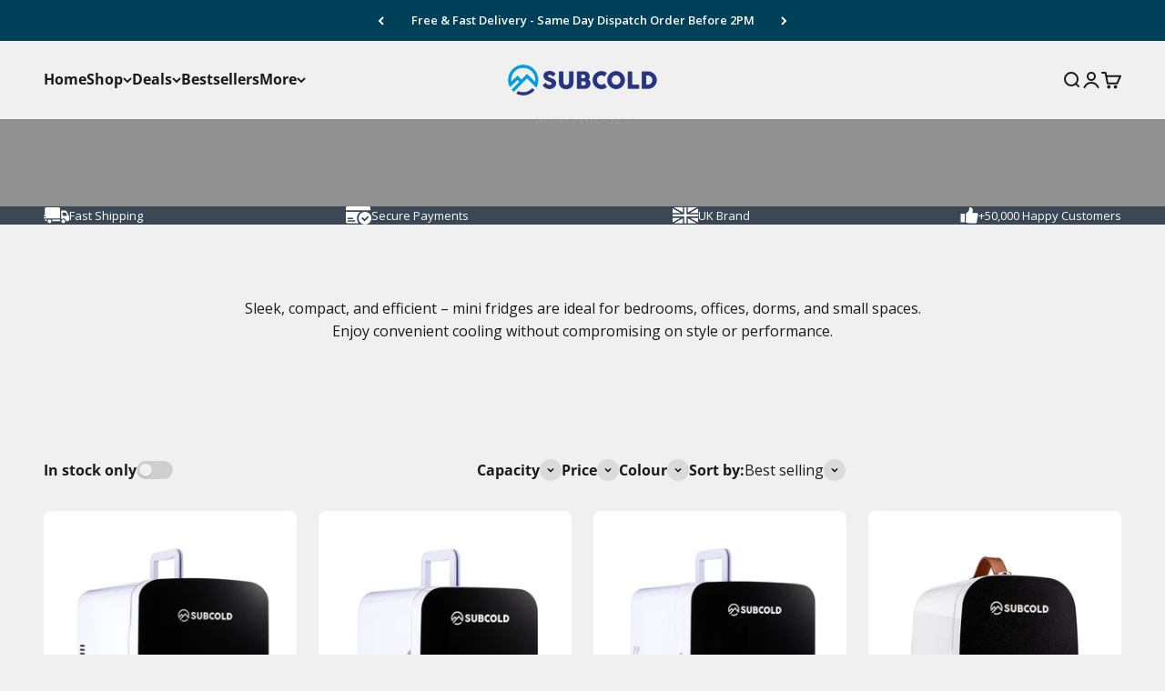

--- FILE ---
content_type: text/html; charset=utf-8
request_url: https://www.google.com/recaptcha/api2/anchor?ar=1&k=6LeTRAoeAAAAACKeCUlhSkXvVTIwv0_OgDTqgYsa&co=aHR0cHM6Ly9zdWJjb2xkLmNvbTo0NDM.&hl=en&v=PoyoqOPhxBO7pBk68S4YbpHZ&size=invisible&anchor-ms=20000&execute-ms=30000&cb=res9tcd7kdq7
body_size: 48698
content:
<!DOCTYPE HTML><html dir="ltr" lang="en"><head><meta http-equiv="Content-Type" content="text/html; charset=UTF-8">
<meta http-equiv="X-UA-Compatible" content="IE=edge">
<title>reCAPTCHA</title>
<style type="text/css">
/* cyrillic-ext */
@font-face {
  font-family: 'Roboto';
  font-style: normal;
  font-weight: 400;
  font-stretch: 100%;
  src: url(//fonts.gstatic.com/s/roboto/v48/KFO7CnqEu92Fr1ME7kSn66aGLdTylUAMa3GUBHMdazTgWw.woff2) format('woff2');
  unicode-range: U+0460-052F, U+1C80-1C8A, U+20B4, U+2DE0-2DFF, U+A640-A69F, U+FE2E-FE2F;
}
/* cyrillic */
@font-face {
  font-family: 'Roboto';
  font-style: normal;
  font-weight: 400;
  font-stretch: 100%;
  src: url(//fonts.gstatic.com/s/roboto/v48/KFO7CnqEu92Fr1ME7kSn66aGLdTylUAMa3iUBHMdazTgWw.woff2) format('woff2');
  unicode-range: U+0301, U+0400-045F, U+0490-0491, U+04B0-04B1, U+2116;
}
/* greek-ext */
@font-face {
  font-family: 'Roboto';
  font-style: normal;
  font-weight: 400;
  font-stretch: 100%;
  src: url(//fonts.gstatic.com/s/roboto/v48/KFO7CnqEu92Fr1ME7kSn66aGLdTylUAMa3CUBHMdazTgWw.woff2) format('woff2');
  unicode-range: U+1F00-1FFF;
}
/* greek */
@font-face {
  font-family: 'Roboto';
  font-style: normal;
  font-weight: 400;
  font-stretch: 100%;
  src: url(//fonts.gstatic.com/s/roboto/v48/KFO7CnqEu92Fr1ME7kSn66aGLdTylUAMa3-UBHMdazTgWw.woff2) format('woff2');
  unicode-range: U+0370-0377, U+037A-037F, U+0384-038A, U+038C, U+038E-03A1, U+03A3-03FF;
}
/* math */
@font-face {
  font-family: 'Roboto';
  font-style: normal;
  font-weight: 400;
  font-stretch: 100%;
  src: url(//fonts.gstatic.com/s/roboto/v48/KFO7CnqEu92Fr1ME7kSn66aGLdTylUAMawCUBHMdazTgWw.woff2) format('woff2');
  unicode-range: U+0302-0303, U+0305, U+0307-0308, U+0310, U+0312, U+0315, U+031A, U+0326-0327, U+032C, U+032F-0330, U+0332-0333, U+0338, U+033A, U+0346, U+034D, U+0391-03A1, U+03A3-03A9, U+03B1-03C9, U+03D1, U+03D5-03D6, U+03F0-03F1, U+03F4-03F5, U+2016-2017, U+2034-2038, U+203C, U+2040, U+2043, U+2047, U+2050, U+2057, U+205F, U+2070-2071, U+2074-208E, U+2090-209C, U+20D0-20DC, U+20E1, U+20E5-20EF, U+2100-2112, U+2114-2115, U+2117-2121, U+2123-214F, U+2190, U+2192, U+2194-21AE, U+21B0-21E5, U+21F1-21F2, U+21F4-2211, U+2213-2214, U+2216-22FF, U+2308-230B, U+2310, U+2319, U+231C-2321, U+2336-237A, U+237C, U+2395, U+239B-23B7, U+23D0, U+23DC-23E1, U+2474-2475, U+25AF, U+25B3, U+25B7, U+25BD, U+25C1, U+25CA, U+25CC, U+25FB, U+266D-266F, U+27C0-27FF, U+2900-2AFF, U+2B0E-2B11, U+2B30-2B4C, U+2BFE, U+3030, U+FF5B, U+FF5D, U+1D400-1D7FF, U+1EE00-1EEFF;
}
/* symbols */
@font-face {
  font-family: 'Roboto';
  font-style: normal;
  font-weight: 400;
  font-stretch: 100%;
  src: url(//fonts.gstatic.com/s/roboto/v48/KFO7CnqEu92Fr1ME7kSn66aGLdTylUAMaxKUBHMdazTgWw.woff2) format('woff2');
  unicode-range: U+0001-000C, U+000E-001F, U+007F-009F, U+20DD-20E0, U+20E2-20E4, U+2150-218F, U+2190, U+2192, U+2194-2199, U+21AF, U+21E6-21F0, U+21F3, U+2218-2219, U+2299, U+22C4-22C6, U+2300-243F, U+2440-244A, U+2460-24FF, U+25A0-27BF, U+2800-28FF, U+2921-2922, U+2981, U+29BF, U+29EB, U+2B00-2BFF, U+4DC0-4DFF, U+FFF9-FFFB, U+10140-1018E, U+10190-1019C, U+101A0, U+101D0-101FD, U+102E0-102FB, U+10E60-10E7E, U+1D2C0-1D2D3, U+1D2E0-1D37F, U+1F000-1F0FF, U+1F100-1F1AD, U+1F1E6-1F1FF, U+1F30D-1F30F, U+1F315, U+1F31C, U+1F31E, U+1F320-1F32C, U+1F336, U+1F378, U+1F37D, U+1F382, U+1F393-1F39F, U+1F3A7-1F3A8, U+1F3AC-1F3AF, U+1F3C2, U+1F3C4-1F3C6, U+1F3CA-1F3CE, U+1F3D4-1F3E0, U+1F3ED, U+1F3F1-1F3F3, U+1F3F5-1F3F7, U+1F408, U+1F415, U+1F41F, U+1F426, U+1F43F, U+1F441-1F442, U+1F444, U+1F446-1F449, U+1F44C-1F44E, U+1F453, U+1F46A, U+1F47D, U+1F4A3, U+1F4B0, U+1F4B3, U+1F4B9, U+1F4BB, U+1F4BF, U+1F4C8-1F4CB, U+1F4D6, U+1F4DA, U+1F4DF, U+1F4E3-1F4E6, U+1F4EA-1F4ED, U+1F4F7, U+1F4F9-1F4FB, U+1F4FD-1F4FE, U+1F503, U+1F507-1F50B, U+1F50D, U+1F512-1F513, U+1F53E-1F54A, U+1F54F-1F5FA, U+1F610, U+1F650-1F67F, U+1F687, U+1F68D, U+1F691, U+1F694, U+1F698, U+1F6AD, U+1F6B2, U+1F6B9-1F6BA, U+1F6BC, U+1F6C6-1F6CF, U+1F6D3-1F6D7, U+1F6E0-1F6EA, U+1F6F0-1F6F3, U+1F6F7-1F6FC, U+1F700-1F7FF, U+1F800-1F80B, U+1F810-1F847, U+1F850-1F859, U+1F860-1F887, U+1F890-1F8AD, U+1F8B0-1F8BB, U+1F8C0-1F8C1, U+1F900-1F90B, U+1F93B, U+1F946, U+1F984, U+1F996, U+1F9E9, U+1FA00-1FA6F, U+1FA70-1FA7C, U+1FA80-1FA89, U+1FA8F-1FAC6, U+1FACE-1FADC, U+1FADF-1FAE9, U+1FAF0-1FAF8, U+1FB00-1FBFF;
}
/* vietnamese */
@font-face {
  font-family: 'Roboto';
  font-style: normal;
  font-weight: 400;
  font-stretch: 100%;
  src: url(//fonts.gstatic.com/s/roboto/v48/KFO7CnqEu92Fr1ME7kSn66aGLdTylUAMa3OUBHMdazTgWw.woff2) format('woff2');
  unicode-range: U+0102-0103, U+0110-0111, U+0128-0129, U+0168-0169, U+01A0-01A1, U+01AF-01B0, U+0300-0301, U+0303-0304, U+0308-0309, U+0323, U+0329, U+1EA0-1EF9, U+20AB;
}
/* latin-ext */
@font-face {
  font-family: 'Roboto';
  font-style: normal;
  font-weight: 400;
  font-stretch: 100%;
  src: url(//fonts.gstatic.com/s/roboto/v48/KFO7CnqEu92Fr1ME7kSn66aGLdTylUAMa3KUBHMdazTgWw.woff2) format('woff2');
  unicode-range: U+0100-02BA, U+02BD-02C5, U+02C7-02CC, U+02CE-02D7, U+02DD-02FF, U+0304, U+0308, U+0329, U+1D00-1DBF, U+1E00-1E9F, U+1EF2-1EFF, U+2020, U+20A0-20AB, U+20AD-20C0, U+2113, U+2C60-2C7F, U+A720-A7FF;
}
/* latin */
@font-face {
  font-family: 'Roboto';
  font-style: normal;
  font-weight: 400;
  font-stretch: 100%;
  src: url(//fonts.gstatic.com/s/roboto/v48/KFO7CnqEu92Fr1ME7kSn66aGLdTylUAMa3yUBHMdazQ.woff2) format('woff2');
  unicode-range: U+0000-00FF, U+0131, U+0152-0153, U+02BB-02BC, U+02C6, U+02DA, U+02DC, U+0304, U+0308, U+0329, U+2000-206F, U+20AC, U+2122, U+2191, U+2193, U+2212, U+2215, U+FEFF, U+FFFD;
}
/* cyrillic-ext */
@font-face {
  font-family: 'Roboto';
  font-style: normal;
  font-weight: 500;
  font-stretch: 100%;
  src: url(//fonts.gstatic.com/s/roboto/v48/KFO7CnqEu92Fr1ME7kSn66aGLdTylUAMa3GUBHMdazTgWw.woff2) format('woff2');
  unicode-range: U+0460-052F, U+1C80-1C8A, U+20B4, U+2DE0-2DFF, U+A640-A69F, U+FE2E-FE2F;
}
/* cyrillic */
@font-face {
  font-family: 'Roboto';
  font-style: normal;
  font-weight: 500;
  font-stretch: 100%;
  src: url(//fonts.gstatic.com/s/roboto/v48/KFO7CnqEu92Fr1ME7kSn66aGLdTylUAMa3iUBHMdazTgWw.woff2) format('woff2');
  unicode-range: U+0301, U+0400-045F, U+0490-0491, U+04B0-04B1, U+2116;
}
/* greek-ext */
@font-face {
  font-family: 'Roboto';
  font-style: normal;
  font-weight: 500;
  font-stretch: 100%;
  src: url(//fonts.gstatic.com/s/roboto/v48/KFO7CnqEu92Fr1ME7kSn66aGLdTylUAMa3CUBHMdazTgWw.woff2) format('woff2');
  unicode-range: U+1F00-1FFF;
}
/* greek */
@font-face {
  font-family: 'Roboto';
  font-style: normal;
  font-weight: 500;
  font-stretch: 100%;
  src: url(//fonts.gstatic.com/s/roboto/v48/KFO7CnqEu92Fr1ME7kSn66aGLdTylUAMa3-UBHMdazTgWw.woff2) format('woff2');
  unicode-range: U+0370-0377, U+037A-037F, U+0384-038A, U+038C, U+038E-03A1, U+03A3-03FF;
}
/* math */
@font-face {
  font-family: 'Roboto';
  font-style: normal;
  font-weight: 500;
  font-stretch: 100%;
  src: url(//fonts.gstatic.com/s/roboto/v48/KFO7CnqEu92Fr1ME7kSn66aGLdTylUAMawCUBHMdazTgWw.woff2) format('woff2');
  unicode-range: U+0302-0303, U+0305, U+0307-0308, U+0310, U+0312, U+0315, U+031A, U+0326-0327, U+032C, U+032F-0330, U+0332-0333, U+0338, U+033A, U+0346, U+034D, U+0391-03A1, U+03A3-03A9, U+03B1-03C9, U+03D1, U+03D5-03D6, U+03F0-03F1, U+03F4-03F5, U+2016-2017, U+2034-2038, U+203C, U+2040, U+2043, U+2047, U+2050, U+2057, U+205F, U+2070-2071, U+2074-208E, U+2090-209C, U+20D0-20DC, U+20E1, U+20E5-20EF, U+2100-2112, U+2114-2115, U+2117-2121, U+2123-214F, U+2190, U+2192, U+2194-21AE, U+21B0-21E5, U+21F1-21F2, U+21F4-2211, U+2213-2214, U+2216-22FF, U+2308-230B, U+2310, U+2319, U+231C-2321, U+2336-237A, U+237C, U+2395, U+239B-23B7, U+23D0, U+23DC-23E1, U+2474-2475, U+25AF, U+25B3, U+25B7, U+25BD, U+25C1, U+25CA, U+25CC, U+25FB, U+266D-266F, U+27C0-27FF, U+2900-2AFF, U+2B0E-2B11, U+2B30-2B4C, U+2BFE, U+3030, U+FF5B, U+FF5D, U+1D400-1D7FF, U+1EE00-1EEFF;
}
/* symbols */
@font-face {
  font-family: 'Roboto';
  font-style: normal;
  font-weight: 500;
  font-stretch: 100%;
  src: url(//fonts.gstatic.com/s/roboto/v48/KFO7CnqEu92Fr1ME7kSn66aGLdTylUAMaxKUBHMdazTgWw.woff2) format('woff2');
  unicode-range: U+0001-000C, U+000E-001F, U+007F-009F, U+20DD-20E0, U+20E2-20E4, U+2150-218F, U+2190, U+2192, U+2194-2199, U+21AF, U+21E6-21F0, U+21F3, U+2218-2219, U+2299, U+22C4-22C6, U+2300-243F, U+2440-244A, U+2460-24FF, U+25A0-27BF, U+2800-28FF, U+2921-2922, U+2981, U+29BF, U+29EB, U+2B00-2BFF, U+4DC0-4DFF, U+FFF9-FFFB, U+10140-1018E, U+10190-1019C, U+101A0, U+101D0-101FD, U+102E0-102FB, U+10E60-10E7E, U+1D2C0-1D2D3, U+1D2E0-1D37F, U+1F000-1F0FF, U+1F100-1F1AD, U+1F1E6-1F1FF, U+1F30D-1F30F, U+1F315, U+1F31C, U+1F31E, U+1F320-1F32C, U+1F336, U+1F378, U+1F37D, U+1F382, U+1F393-1F39F, U+1F3A7-1F3A8, U+1F3AC-1F3AF, U+1F3C2, U+1F3C4-1F3C6, U+1F3CA-1F3CE, U+1F3D4-1F3E0, U+1F3ED, U+1F3F1-1F3F3, U+1F3F5-1F3F7, U+1F408, U+1F415, U+1F41F, U+1F426, U+1F43F, U+1F441-1F442, U+1F444, U+1F446-1F449, U+1F44C-1F44E, U+1F453, U+1F46A, U+1F47D, U+1F4A3, U+1F4B0, U+1F4B3, U+1F4B9, U+1F4BB, U+1F4BF, U+1F4C8-1F4CB, U+1F4D6, U+1F4DA, U+1F4DF, U+1F4E3-1F4E6, U+1F4EA-1F4ED, U+1F4F7, U+1F4F9-1F4FB, U+1F4FD-1F4FE, U+1F503, U+1F507-1F50B, U+1F50D, U+1F512-1F513, U+1F53E-1F54A, U+1F54F-1F5FA, U+1F610, U+1F650-1F67F, U+1F687, U+1F68D, U+1F691, U+1F694, U+1F698, U+1F6AD, U+1F6B2, U+1F6B9-1F6BA, U+1F6BC, U+1F6C6-1F6CF, U+1F6D3-1F6D7, U+1F6E0-1F6EA, U+1F6F0-1F6F3, U+1F6F7-1F6FC, U+1F700-1F7FF, U+1F800-1F80B, U+1F810-1F847, U+1F850-1F859, U+1F860-1F887, U+1F890-1F8AD, U+1F8B0-1F8BB, U+1F8C0-1F8C1, U+1F900-1F90B, U+1F93B, U+1F946, U+1F984, U+1F996, U+1F9E9, U+1FA00-1FA6F, U+1FA70-1FA7C, U+1FA80-1FA89, U+1FA8F-1FAC6, U+1FACE-1FADC, U+1FADF-1FAE9, U+1FAF0-1FAF8, U+1FB00-1FBFF;
}
/* vietnamese */
@font-face {
  font-family: 'Roboto';
  font-style: normal;
  font-weight: 500;
  font-stretch: 100%;
  src: url(//fonts.gstatic.com/s/roboto/v48/KFO7CnqEu92Fr1ME7kSn66aGLdTylUAMa3OUBHMdazTgWw.woff2) format('woff2');
  unicode-range: U+0102-0103, U+0110-0111, U+0128-0129, U+0168-0169, U+01A0-01A1, U+01AF-01B0, U+0300-0301, U+0303-0304, U+0308-0309, U+0323, U+0329, U+1EA0-1EF9, U+20AB;
}
/* latin-ext */
@font-face {
  font-family: 'Roboto';
  font-style: normal;
  font-weight: 500;
  font-stretch: 100%;
  src: url(//fonts.gstatic.com/s/roboto/v48/KFO7CnqEu92Fr1ME7kSn66aGLdTylUAMa3KUBHMdazTgWw.woff2) format('woff2');
  unicode-range: U+0100-02BA, U+02BD-02C5, U+02C7-02CC, U+02CE-02D7, U+02DD-02FF, U+0304, U+0308, U+0329, U+1D00-1DBF, U+1E00-1E9F, U+1EF2-1EFF, U+2020, U+20A0-20AB, U+20AD-20C0, U+2113, U+2C60-2C7F, U+A720-A7FF;
}
/* latin */
@font-face {
  font-family: 'Roboto';
  font-style: normal;
  font-weight: 500;
  font-stretch: 100%;
  src: url(//fonts.gstatic.com/s/roboto/v48/KFO7CnqEu92Fr1ME7kSn66aGLdTylUAMa3yUBHMdazQ.woff2) format('woff2');
  unicode-range: U+0000-00FF, U+0131, U+0152-0153, U+02BB-02BC, U+02C6, U+02DA, U+02DC, U+0304, U+0308, U+0329, U+2000-206F, U+20AC, U+2122, U+2191, U+2193, U+2212, U+2215, U+FEFF, U+FFFD;
}
/* cyrillic-ext */
@font-face {
  font-family: 'Roboto';
  font-style: normal;
  font-weight: 900;
  font-stretch: 100%;
  src: url(//fonts.gstatic.com/s/roboto/v48/KFO7CnqEu92Fr1ME7kSn66aGLdTylUAMa3GUBHMdazTgWw.woff2) format('woff2');
  unicode-range: U+0460-052F, U+1C80-1C8A, U+20B4, U+2DE0-2DFF, U+A640-A69F, U+FE2E-FE2F;
}
/* cyrillic */
@font-face {
  font-family: 'Roboto';
  font-style: normal;
  font-weight: 900;
  font-stretch: 100%;
  src: url(//fonts.gstatic.com/s/roboto/v48/KFO7CnqEu92Fr1ME7kSn66aGLdTylUAMa3iUBHMdazTgWw.woff2) format('woff2');
  unicode-range: U+0301, U+0400-045F, U+0490-0491, U+04B0-04B1, U+2116;
}
/* greek-ext */
@font-face {
  font-family: 'Roboto';
  font-style: normal;
  font-weight: 900;
  font-stretch: 100%;
  src: url(//fonts.gstatic.com/s/roboto/v48/KFO7CnqEu92Fr1ME7kSn66aGLdTylUAMa3CUBHMdazTgWw.woff2) format('woff2');
  unicode-range: U+1F00-1FFF;
}
/* greek */
@font-face {
  font-family: 'Roboto';
  font-style: normal;
  font-weight: 900;
  font-stretch: 100%;
  src: url(//fonts.gstatic.com/s/roboto/v48/KFO7CnqEu92Fr1ME7kSn66aGLdTylUAMa3-UBHMdazTgWw.woff2) format('woff2');
  unicode-range: U+0370-0377, U+037A-037F, U+0384-038A, U+038C, U+038E-03A1, U+03A3-03FF;
}
/* math */
@font-face {
  font-family: 'Roboto';
  font-style: normal;
  font-weight: 900;
  font-stretch: 100%;
  src: url(//fonts.gstatic.com/s/roboto/v48/KFO7CnqEu92Fr1ME7kSn66aGLdTylUAMawCUBHMdazTgWw.woff2) format('woff2');
  unicode-range: U+0302-0303, U+0305, U+0307-0308, U+0310, U+0312, U+0315, U+031A, U+0326-0327, U+032C, U+032F-0330, U+0332-0333, U+0338, U+033A, U+0346, U+034D, U+0391-03A1, U+03A3-03A9, U+03B1-03C9, U+03D1, U+03D5-03D6, U+03F0-03F1, U+03F4-03F5, U+2016-2017, U+2034-2038, U+203C, U+2040, U+2043, U+2047, U+2050, U+2057, U+205F, U+2070-2071, U+2074-208E, U+2090-209C, U+20D0-20DC, U+20E1, U+20E5-20EF, U+2100-2112, U+2114-2115, U+2117-2121, U+2123-214F, U+2190, U+2192, U+2194-21AE, U+21B0-21E5, U+21F1-21F2, U+21F4-2211, U+2213-2214, U+2216-22FF, U+2308-230B, U+2310, U+2319, U+231C-2321, U+2336-237A, U+237C, U+2395, U+239B-23B7, U+23D0, U+23DC-23E1, U+2474-2475, U+25AF, U+25B3, U+25B7, U+25BD, U+25C1, U+25CA, U+25CC, U+25FB, U+266D-266F, U+27C0-27FF, U+2900-2AFF, U+2B0E-2B11, U+2B30-2B4C, U+2BFE, U+3030, U+FF5B, U+FF5D, U+1D400-1D7FF, U+1EE00-1EEFF;
}
/* symbols */
@font-face {
  font-family: 'Roboto';
  font-style: normal;
  font-weight: 900;
  font-stretch: 100%;
  src: url(//fonts.gstatic.com/s/roboto/v48/KFO7CnqEu92Fr1ME7kSn66aGLdTylUAMaxKUBHMdazTgWw.woff2) format('woff2');
  unicode-range: U+0001-000C, U+000E-001F, U+007F-009F, U+20DD-20E0, U+20E2-20E4, U+2150-218F, U+2190, U+2192, U+2194-2199, U+21AF, U+21E6-21F0, U+21F3, U+2218-2219, U+2299, U+22C4-22C6, U+2300-243F, U+2440-244A, U+2460-24FF, U+25A0-27BF, U+2800-28FF, U+2921-2922, U+2981, U+29BF, U+29EB, U+2B00-2BFF, U+4DC0-4DFF, U+FFF9-FFFB, U+10140-1018E, U+10190-1019C, U+101A0, U+101D0-101FD, U+102E0-102FB, U+10E60-10E7E, U+1D2C0-1D2D3, U+1D2E0-1D37F, U+1F000-1F0FF, U+1F100-1F1AD, U+1F1E6-1F1FF, U+1F30D-1F30F, U+1F315, U+1F31C, U+1F31E, U+1F320-1F32C, U+1F336, U+1F378, U+1F37D, U+1F382, U+1F393-1F39F, U+1F3A7-1F3A8, U+1F3AC-1F3AF, U+1F3C2, U+1F3C4-1F3C6, U+1F3CA-1F3CE, U+1F3D4-1F3E0, U+1F3ED, U+1F3F1-1F3F3, U+1F3F5-1F3F7, U+1F408, U+1F415, U+1F41F, U+1F426, U+1F43F, U+1F441-1F442, U+1F444, U+1F446-1F449, U+1F44C-1F44E, U+1F453, U+1F46A, U+1F47D, U+1F4A3, U+1F4B0, U+1F4B3, U+1F4B9, U+1F4BB, U+1F4BF, U+1F4C8-1F4CB, U+1F4D6, U+1F4DA, U+1F4DF, U+1F4E3-1F4E6, U+1F4EA-1F4ED, U+1F4F7, U+1F4F9-1F4FB, U+1F4FD-1F4FE, U+1F503, U+1F507-1F50B, U+1F50D, U+1F512-1F513, U+1F53E-1F54A, U+1F54F-1F5FA, U+1F610, U+1F650-1F67F, U+1F687, U+1F68D, U+1F691, U+1F694, U+1F698, U+1F6AD, U+1F6B2, U+1F6B9-1F6BA, U+1F6BC, U+1F6C6-1F6CF, U+1F6D3-1F6D7, U+1F6E0-1F6EA, U+1F6F0-1F6F3, U+1F6F7-1F6FC, U+1F700-1F7FF, U+1F800-1F80B, U+1F810-1F847, U+1F850-1F859, U+1F860-1F887, U+1F890-1F8AD, U+1F8B0-1F8BB, U+1F8C0-1F8C1, U+1F900-1F90B, U+1F93B, U+1F946, U+1F984, U+1F996, U+1F9E9, U+1FA00-1FA6F, U+1FA70-1FA7C, U+1FA80-1FA89, U+1FA8F-1FAC6, U+1FACE-1FADC, U+1FADF-1FAE9, U+1FAF0-1FAF8, U+1FB00-1FBFF;
}
/* vietnamese */
@font-face {
  font-family: 'Roboto';
  font-style: normal;
  font-weight: 900;
  font-stretch: 100%;
  src: url(//fonts.gstatic.com/s/roboto/v48/KFO7CnqEu92Fr1ME7kSn66aGLdTylUAMa3OUBHMdazTgWw.woff2) format('woff2');
  unicode-range: U+0102-0103, U+0110-0111, U+0128-0129, U+0168-0169, U+01A0-01A1, U+01AF-01B0, U+0300-0301, U+0303-0304, U+0308-0309, U+0323, U+0329, U+1EA0-1EF9, U+20AB;
}
/* latin-ext */
@font-face {
  font-family: 'Roboto';
  font-style: normal;
  font-weight: 900;
  font-stretch: 100%;
  src: url(//fonts.gstatic.com/s/roboto/v48/KFO7CnqEu92Fr1ME7kSn66aGLdTylUAMa3KUBHMdazTgWw.woff2) format('woff2');
  unicode-range: U+0100-02BA, U+02BD-02C5, U+02C7-02CC, U+02CE-02D7, U+02DD-02FF, U+0304, U+0308, U+0329, U+1D00-1DBF, U+1E00-1E9F, U+1EF2-1EFF, U+2020, U+20A0-20AB, U+20AD-20C0, U+2113, U+2C60-2C7F, U+A720-A7FF;
}
/* latin */
@font-face {
  font-family: 'Roboto';
  font-style: normal;
  font-weight: 900;
  font-stretch: 100%;
  src: url(//fonts.gstatic.com/s/roboto/v48/KFO7CnqEu92Fr1ME7kSn66aGLdTylUAMa3yUBHMdazQ.woff2) format('woff2');
  unicode-range: U+0000-00FF, U+0131, U+0152-0153, U+02BB-02BC, U+02C6, U+02DA, U+02DC, U+0304, U+0308, U+0329, U+2000-206F, U+20AC, U+2122, U+2191, U+2193, U+2212, U+2215, U+FEFF, U+FFFD;
}

</style>
<link rel="stylesheet" type="text/css" href="https://www.gstatic.com/recaptcha/releases/PoyoqOPhxBO7pBk68S4YbpHZ/styles__ltr.css">
<script nonce="reQdMFEWzxnVW2cmm3DUmg" type="text/javascript">window['__recaptcha_api'] = 'https://www.google.com/recaptcha/api2/';</script>
<script type="text/javascript" src="https://www.gstatic.com/recaptcha/releases/PoyoqOPhxBO7pBk68S4YbpHZ/recaptcha__en.js" nonce="reQdMFEWzxnVW2cmm3DUmg">
      
    </script></head>
<body><div id="rc-anchor-alert" class="rc-anchor-alert"></div>
<input type="hidden" id="recaptcha-token" value="[base64]">
<script type="text/javascript" nonce="reQdMFEWzxnVW2cmm3DUmg">
      recaptcha.anchor.Main.init("[\x22ainput\x22,[\x22bgdata\x22,\x22\x22,\[base64]/[base64]/[base64]/ZyhXLGgpOnEoW04sMjEsbF0sVywwKSxoKSxmYWxzZSxmYWxzZSl9Y2F0Y2goayl7RygzNTgsVyk/[base64]/[base64]/[base64]/[base64]/[base64]/[base64]/[base64]/bmV3IEJbT10oRFswXSk6dz09Mj9uZXcgQltPXShEWzBdLERbMV0pOnc9PTM/bmV3IEJbT10oRFswXSxEWzFdLERbMl0pOnc9PTQ/[base64]/[base64]/[base64]/[base64]/[base64]\\u003d\x22,\[base64]\x22,\[base64]/HUrDosOOTsOjHsOdXxlnwqrDvQNQwozCpS3Do8OYw7MpbMOCwqJna8KGRcKPw48Gw7rDksKFVxfClsKPw4/DvcOCwrjCmMKEQTMiw5Q8WEbDmsKowrfChcOXw5bCisOGwonChSPDiUZVwrzDgsKyAwVlYjjDgTFxwobCkMK1wpXDqn/CgsKlw5Bhw7XCosKzw5BFeMOawojClCzDjjjDg3BkfhvCuXMzQRI4wrFgY8OwVB8tYAXDssO7w599w4JKw4jDrQ7DiHjDosKDwrrCrcK5wrQpEMO8X8OJNUJeOMKmw6nClwNWPW7Dg8KaV2PCqcKTwqElw5jCthvCr0zCol7CtX3ChcOSbsKsTcOBN8OKGsK/[base64]/AcKjw6nDrcKMw7LCtyDCiS4eK09gX3vDhMOJcsOHMsKDKMKuwpMyL0hCWljClR/CpWd4wpzDlkBgZMKBwprDo8KywpJUw6F3worDksK/wqTClcOAIcKNw5/[base64]/[base64]/NcOJw4XCgV7CkcObADzDnGvCnkwfwr7CgsK0A8O1wpsjwogLLEYcwrMxFcKSw4U5JWcMwqUwwrfDsFbCj8KfN3ICw5fCiw52KcOMwovDqsOUwofCumDDoMKVfW9uwp/DqENCFMO1woJtwqXCncOew4hKw7FDwqXCskRpZB3ChsOsWSNiw4/CosKcBRxSwp7CvHLCvlhcOQnDrUsKDyLClV3CsBFoMEbCvMOAwq/[base64]/wqPDuDN+ZMKeJHILZnDCmMK0wrZmdRnDk8O1woHChsKBwqYtwqPDncOzw6HDv1rDrsK7w57DiQTCsMOvw7fDssKEGX/Dn8KZP8O/[base64]/Ds8KRfRvDhgnDrD3DgX/CoMKPNMOwGwnCkcOqA8KDwqEnKH3DoUTDm0TCiRQ8w7PCkGggw6jDtMKqwpEHwoF/EADCs8K6woR/LFgBK8KVwoPDkcKBesOmHMK2wq05FcOVwonDmMKXDhZZw4zCrGdjLhVyw4fCvMOFHsOLXxfChnc9wphqGmLCpsOaw7NoYiJtFcOpw5AxacKTCsKowppsw4Z5WTjCjHZVwp3CjcKREX8tw5oBwrV0ZMKsw6bCmFXClMOHZcOGwofCsD9eah/CicOKwr/[base64]/DuCA9BlbDsk8rw4IXJsOIwrZicm/Dp8Kgei8Yw6hSUsO5w73DoMK8B8K9asKvw6LDvsK5agpKwq8+XcKTa8OWwofDlXDDq8OLw5jCtwEVccOMPhXCoB9Kw6JqdmllwrXCq097w5rCl8OHw6QedcKXwqfDgsKYGMOqwpvDjsOAwq3CgDDCl01tXkbDhsO6EAFUwrbDocKLwp9dw7/CkMOsw7DClW5kVXhUwosEwoLCrRoow5dgw4YIw6nDlsOcd8KuScONwrXCn8KzwobCj1xsw5PCocOMVy4pG8Klex7DlTfCqybCpsKqcsKAw5nDn8OST1HCgsKFw6Y/[base64]/CuCQpwpTCpsOsw4s+X8ORwrxxM2bDsmoMYsKrw5Qlw7zCrsO7woPCoMOKFS7DicKTwqLCrlHDiMO/IsKZw6jCjcKDw4zCuTxGPcOlaS8ow4YBw61Fw5MIwqlGw4/[base64]/SBbCr8K9T8OQw50Uwo1wcC9AwojCrsK4PcKDwpsEwpTCqcK0SsO7bTkKwooFaMOZw6rCgU3Cp8OAa8OZDEzDuGZAC8OKwoAIw4TDmcObIE9DMFpKwrl7w6ovEMKqwp8kwovDjRx5wqzCuGpMwoLCrg96ScODw57Ds8KHw6LDnA58GUbCqcO/TRNPZcOkAQLCuyjCuMK5dSfCpSIMelHCpj7DicO5wqbDvMKeJjfDgXsOw5HDow0gwoDChsKiwqJpwqrDhRV1dEnDt8OSw4QoTcKFwpDCnU3Dp8OmAQ7CjVp/[base64]/Dm8K3VcO5wr9jcBLCr1HCvcKEaMOZw7rDgcKGwpPCvMOswpPClWxxwq5aJUTCu0UNYmfDr2fClcKqw6nCsEhNwootw5sewqFObMKXVsKMQD/DpsKew5VMMR1nYsOYCD4mb8KTwpprccOxY8O5VMK2bjnDmF1UE8KZw7Fbwq3DqMKywrbDi8KiXH41wqlGJMOZwrvDtsOPPMKFGsKtw5Frw55uwr7DukLCqcK1MWAEUHHDonvCvkUMQ3B1dWnDrDPDgV7DucOGXhQvb8KDwo/Dj0HDilvDiMOOwqjCs8Oowrllw7NwJVrDu3bCoRPDoyrDrx3Co8O9HcKyE8Kzw77DskNtTyPCv8KPwrpYw513RyHCryQ3CyJuw4U6AENEw40Cw5/DjcOVw5VPRMKUwrlhBUYVUlHDtcKeFMKLXMO/ehppwqQHAcOOHV0bw7tLw4QewrfDusO0wpd3XQ7DpcKKw6/[base64]/DomDDlyvCh8KvbMOdCcO4DS3Dt8OoSnbDomU0cEbDv8KNFcOTwpoDNgkhTsO8W8K5wqxoccKfw6DChFIGNDrCmkV7wqkMwq/Co0rDijdRwq5Fw5nCknjClcKdSMOAwoLCjChowp/Dm1BEScKQL1kkw74Lw5IIw44CwqplSsOHHsO9bMOVfcOUOMOxw6vDlnHDo17CrsKsw5rDgsKObT/[base64]/[base64]/[base64]/DuMOLwrHCqcO0wqXCiUACH8K5wpgPXgbClMOowr4qNTAFw4DCi8KnMsOswp4HaQjCrcK0wqA6w7ARRcKBw5/[base64]/CiMKfwphBwrnCgMOtNcK3wqbCjsODwqodS8OSw5Emf2bDnw4HZ8Ohw47Do8Otw5M4U2PCvRPDlMOAA23DsjJpXMOQf37Do8OWQcKDKcO7wrFLLMOyw4XDu8O0wrTDhBNsECPDhAMyw5Bjw50HQ8Kaw6PCqcKuw4cfw4vCoiENw6/Cq8KewpnDhUQgwoxuwrlSKsKkw5PDohnCiEXCp8OeXsKRw5nDvsKiCcOnwoDCj8Oiwpcvw79Id2HDssKNTSxbwqbCqsOiwo/DhMKzwq98wo/Dg8KBwpdUw7zCkMOOw6TCjsOtVUoDVXLCmMKMGcKjJx3DijtoFAbCkBZNw6TCjijDi8Omwqchw6I5Y0EhX8KPw5UjL1xaw67ChBwmwoHCh8OMKR4owoFkw4rDpMObRcOSw6PDlDwlw7vDr8KkUSzCk8Orw7DDpgdcPVJ3woNRAsKvCXzCoDvCs8O8FMKkXsK/w6LDrFLCkcOWYcOVworCgMKbfcODw45VwqnDlBtFL8KfwqtKYy7DpkrCksKbwoDCvcOqw7BmwofCnFNCH8ODwrp5w71gw7hUw63CucKVCcK3wobCrcKFc35mEi/[base64]/VcOTX255DMO3FVgHw6bClsOiBBHDs8OwwrfDtjZTwoDDvMOlw4AFw5LDgsKAC8OvL34tw4nCjz/Cm146wrfCtDxiwpHDpMKnd0s4a8OBDi5ieljDpcKRf8KrwpXDpsOedBcTwrtgRMKgeMOIFMOhL8OmU8OrwpTDqsKaIiPCljEew5LCn8KYQsK/w7Bzw4TCucOZJwBmV8KSw5zCtMOZQCsxSMKrwox3wrjDlnfChMO+wqZaVMKUPsOTHMK8wpHCncO7Q3Jtw4sxw4wawpXCk2fCqsKLCsOGw5jDlCccwqhrwoRhwrlPwqfDgFTCuynCt3Fowr/Ck8OtwrjCilbCrsORw5PDn33Cq0DClSnDhMOkTWjDjUHCuMOEw4rDhsKJMMK0GMO8MMOTQsO0w4LCvMKMwrjCrUMnCz0DVV5xdcKFW8Ogw7rDsMOGwrJCwq/DtWIcE8KrZi5kDsODWGhJw7sywqgpMcKodMOoNMKhKcKYEcKuw4IpRXDDrMKxwq8vfMO2wrRlw4jCm17Cu8Obw5fCncKAw7jDvsOCw709wr9QQMOQwpd7dhHDhcOCJ8KGwro1wrnCqQbCuMKqw5HDviHCrMKLaA0Xw6/[base64]/DgMO6TcK2w6zChHDCthURwrAowq4uw7JgKTnCs3gswrrCpMKBSMK+FHbCgcKAwrgww77Djy1fw7VeDBLDvV3Csz1vwoEew69cw5oGNHrDjcK+w6keURJ4YEcdYgNLQ8OiRilQw7NRw7/Cp8OUwpZIBnZ6w40zJwQuwo3CuMOufE3DknI+KMOhFHRbIsOcw7LDpsK/wr5HJMOfbFg+RcKfWsO+w5s3SMOUFGbCo8Kkw6fDlcOaO8KqUjbDv8O1w7/CrT/[base64]/CkW03ZsO1OQ4GwqIdwrbDuCvCo8OWwqt9TMKmEinDnQDCgcKpVlHCoFDCuwQSccOSQXkbRlzDj8Oqw4EUwqUiWcOsw5XCi2TDgMOBw5UvwqfDr3/DuRVhNhLCknQXU8KnBsKFAsOQbsOEEMOYbE7DvcK6GMO+w7zCj8KkYsKSwqRfXXnDoHfDrR/Dj8O3w491cRLClDjDn0NgwrkGw5VNw44CdUEKw6orD8OFwooAwowiQgLCr8OjwqjCm8OEwqwHfjTDmRIGBcOFbMOMw78mwpzClcOdEsO/w4fDtHvDvjXCn0XCuAzDjMK1CV/DqRJvIFbCs8OFwoDDncKQwo/CnsOTwoTDvQVpTDhTwqnDsBAqZ3ccHHkIWMOawobCkQQuw6rDu25iwrgdF8OOJMKrw7bCoMOHA1rCvcKhAAEpwp/[base64]/[base64]/ECTCgRAXZMO0GDvDlh4KHMOMF8O6XcKiX2MlbhgewqPDsQADw5s9DcK6w7jCm8OKwq1Gw7VmwoXCnMKZJMOGw4paZwDCpcOTBcOFwrM4w5Edw6/[base64]/DoBnDk8KhwrjClcKAODEYXFZ8w6sBw5kJw4DDiMO5KWnCj8KcwqhdFSd9w5RQwpnDgsO/w78qAsOrwoXChzHDny8aPcOkwpJrX8KjaBDDk8KEwq1QwprCkcKcWAHDnMOBwoM5w4k0w57CjSc3b8KwEjtyRUfCh8OsNR0gwq3DusKFO8KTw6/CrCghDMK3b8Kdw6bCknIUXXbCiQ5qZ8KnIcKjw61VeT/Ci8OjEHlBQldrXWFcKMObZXrCjjfCqUUBwqbCi1Rqw5xNwrjChWbDlTFYCmbCv8O/TGHDh11Yw4XDvRLCi8OFFMKfMR5kw7jDpRfCnm5fwqXCksKPKcOPL8OswonDp8O7RUdeLGTDucK0EWrCrMOEDMKbVcKUEBrCp14mwq3DkDnCm1XDvCE/wobDjcKHw4/DlUFTHMOqw5ghfF0pw5gKwrkpXMOjw5cKw5AQEHAiwpt5b8ODw57DvsO/wrUkJMOHwqjDlMOOwo9+GQXCvcO4F8K5NmzDsQMdw7TDvQHCplEAwr/ChcKCV8KiCj/[base64]/[base64]/DjLDq8O1wqrDli7CoMOLwp9aw4bClkoww7fDug9iSMK1YGTDmkXDkwbCjhjCj8Kcw5sLb8KOR8OJPcKqEcOFwqjDiMK3woxdwpJdw6x+TE3DmmjDvsKjecOHw6EowqvDvHjDocOtLkoLEcOkO8OvJUHCiMOvGicnEsOVwph2NGDDn1tjwoYdXcKcEVgMw4vDtn/[base64]/DtsKXF8O0w53DkFXDhxzCocOJwo8EGmxyw4UdOcKIG8Onw5bDoHg1fMKzwptQSsOnwqHDkyzDpWnCnkUFb8ODwpc1wpJ7wo1/aQXCu8OgTEoKG8KFSXoDwog2OVnCp8KXwrcjScOMwrs5woDCmcKxw4Ysw7XCoj/[base64]/w4fDl27DrcOWwpjDtMOGNsO4GMKiJMOAwprCskfCuTd4wpvCh2xxDgpawoUgbU0nwpfCqVPCs8KAK8OJU8OwQ8OVw6/[base64]/w5/[base64]/YlUXPEtDCsOWw4rCjgnDqWbDrygewrF/wrXDvAvCpTdjQ8Kow7DDtF/Co8KBDT/DgDtmwo7CncO/wqVsw6YGfcOCw5TDtcOtCzoNSBjCuBg6wpA3wqFdDMKzw47DiMOWw6Qew7ovWiAESFrCicKYIx/Do8K9XsKeDSTCgMKQw5PDqsOtM8OpwrEMUAQ3wqDDqMOmfVDDvMKnw7DCoMKvwr0UP8OXVRoqK1tNDMOOVMOJacOLQGHCrUzDrcOyw6FufwvDscKbw4vDlTBzfcOjwp8Nw5x1w69CwqDCiXBVYR3DqhHDnsOJQcO8w5l0wqHDjsOPwr/[base64]/[base64]/wpXDqxfClmFJw5FMEcO1c0fCoMK+PcOtUFXDijRBw7vCq1LDmsOmwqDDvgBxXBTCl8KSw6xVRMKXwqVJwqfDshzDkkkVw641wqYqwozDmHVlw6QsaMKVOV8Zdn7DosK4fyXCu8Ovwps3woVpwq3CisO9w7sWQsOUw70yVDfDhcKSwrEYwqsYXMO4wrpkNMKJwr/[base64]/[base64]/NGYQwqLCqEBTdgrDoB0/wrjCkBEDDMK2S8KKwp7DnFVmwogwwovCusKUwpnCuT0dw5xdw5Vjw4PDmxR3w7wgLQQ+wrc0H8Opw6fDtF0Iw4A3JsOHwoTCgcOjwpHCvVt/TmBXFgbCicKAcybDrRxkeMKhAMO+woUyw5HDlMOuDEtJb8K7V8OzbcOuw48owpHDu8ObP8K5NMOxw5ZxbSVpw5UFwqZqYRwqHk7DtsK/Q1LCkMKawqvCtD7DlMKOwqfDlx0xewUzw6bDk8O2HUpFw6ZrCH8SJCXCjT8yw5fDscOsEk5kXmkVwr3CuBLCgUHClMK8w4rCpiNRw7V0w4A9EMOyw5bDtmZhwqU4MD85w6wrLsOLEh/DuDcYw7Aaw7rCvVp9EhRbwohaFcOtGnZzdMKXCsKJJzdDw6DDkcKzw4ZUITHCqQjCuEnDtlJAEknCiDHCl8KleMOBwqs2azYJw645OS7ClwR+fX0RKBk3IAYWwrJGw4lyw6QyCcKkE8OldUfCiR1bPW7Cm8O2wpLCl8O/wop/esOSNUTCl1fDuEtPwqZnWcO+fghsw5AowoHDq8Oawqh8cQsSw7wrX1zDlcK+HRMAZ1tBXk1pFgtVwphWwqLDsTgrw4NRw4kkwoxdwqU7w4hiw70Vw5PDsxLCthhPw6/Dn01TCxEURSdnwppmbloMSEvCvcOOwrzDlnrDpj/[base64]/wqx1dmTDuRPDuMKMw4Ejw67DimMzw7AuwrRCO3/CgsKEwoM1w5kWwogKw558w5ckwps5cyZgwrzDul7DmcKyw4XDkBILQMKYw4zDhsO3Kmo+TjTCiMKsOSHDgcOuNcO2wqPCphp+GsK6wrk8G8Omw5lHRMKMCsKrUmN1w7fDqsO4wqnCqVAvwr97wqDCkDrDkMK2WF8/w7FNw4twLQnDv8ORRELCpCUowqEBw4Azf8KpVQlJwpfCn8OpOsO4w5Mcw5s6VAkNIT/CqQR3DMK3NB3DoMOlWsKaf1AdAMO4LsOhw5fCmjzDmsOtw6YGw4lBB2lRw7TCtwoeb8OuwpkzwqTCjsKcMGsww7/[base64]/CoTzDh8KCNQooRcKpRRIBwqVvQmHDmlAMbn/ChsOUw6gqdXjCi3jCrGDDhhAbw4dVw73DmsKiwovCmsK/w6LDo2fCv8KgR2zCv8O3P8Kbwow8UcKgdsO8wo8Cw6s/[base64]/VMKjNUwTw4rDnT1oKcOpwqjCqAotQx8/w73DmsOuAMOTw5jCgRJ1O8KQaELDjW3Dp3A6w6J3IcKtU8Krw7zDoQHCm2QWE8O1wotCb8Omw63DmsK5wohcAXknwo/[base64]/Ck8OZwqPDlsOGw64WBEBBwo3Co8Knw6wEIMKWw4LDpsKbMcO7w47ClMKQwpbCmBIaMcK6w4l/w7tLPMK/wozCnsKIMB/CmsOKUAbCi8KlB3TCp8KkwqnCsFDDmgDCosOrwplGw73Cu8OPMkHDszbCq2DDrMOUwqbClzHDiGlMw4pmOcOydcOkw7nDsX/DvUPDkwbDn0xUJEVQwpUIwqTDhgwgaMK0H8OVw5MQTiUqwpgjWkDDmDHDvcOfw4nDtcKzwo8bwqp/w5VUUMO6wqkow7DDucKCw5w2w7/CkMKxY8OTLMOJAcOsLBclwrEYw7VJHMORwpl/[base64]/wrXDhFFow5nDrSvCt8KuUBnCtMO6G2tDw75Pwo5Mw6h5BMK4Y8KkeALDtMOkAMOMTAoZQsOnwoVqw7F9b8K/V35mw4bCiUoVL8KLAG3DhWTDkMKLw5bCqVlIP8K+NcO8exDDm8OBbi7Cv8OVDEjCl8KyGkLCjMKieAPCjlDChCbDvBXCjlLDvGBywp/DtsOLY8KHw5YFwptbw4XCqsKjB1tsch1dw4zCl8Odw54Nw5XConLChEJ3PFjDmcK/Rj/[base64]/[base64]/[base64]/w5Vgwq7DncKPwrXDm09hw4VIw7o9Ak1uwqLDt8OsfcO3V8K1M8KAdmo+wqxDw5XDuH/DsjjDt0UHI8Odwo5OEsOfwohJwr3Ch2XDuH8LwqzDuMKpwpTCrsKLC8OTwqbDlMKkwpBUQsKvMhFbw5TCm8Oowr/Cn2krJDtlMsK6KSTCp8KUXRvDnMK1w6nDpcKZw4fCo8KHeMOww7zCocOZbsKyRcK4wo0MCkTCoGATYcKnw6XDjsKvWsOGQsOHw6A8K0jCohjDrw5MOSh2dDl7BlwWwpwGw70QwpLCu8K6LsOBw6DDv0FkR3M6AMKEcj7CvcKnw4HDksKDWkfCosO3KF/[base64]/[base64]/DjsK2S8O6w5FowqLCgjI9SxPCvA3Cog1IXGhLwrrDqGTDucOqDzHCtMK1QMK4D8KRNG/DlsK8wpDDmcO1LzjCgkrDikMswpjCvcKtw5TCoMKVwoFcHh3CtcKGw69oacOMw7rDljTDrcOkw57DoVl3GcOowrBgF8O9wpTDq2N0FlPDu1s/w7nDlcKEw5EFB2jClBIlw7bCvX0lOUDDvkRITcOtwr5EDsOZMQ9yw5LDqsKFw7zDjcOVw4TDonDCicOcwrbCkhLDrMO+w7fDnMKww6xWHj7DusKJwrvDrcO+PjcYAGnDn8Ovw782VsO0XcOQw7hVecKJw4FAwrnCpMKhwo/DgMKHwo7Con3DigDCgXXDqsODfsKbRsOtcsONwrfDnMO0L2TCiG5owqV5wpkVw6zChcKKwqluwpvCqFYyVlQfwrsXw6LDrB3CgG1WwpfCmVRcBV3DjnV2wrDCsyPChsOJGmE/G8OVw5HDssKOw4Y6bcKmw7DCtGjDox/DvgMiw6heNFQew7A2wp0Jw7EFLMKcU2XDk8O/UizDtE3CtVnDpsKEWX9swqfCmsOIdjHDkcKecsKqwr0QU8Oew6MqTVJ9QgRYwozCuMOObsKkw63DisORf8Obw7drI8OCF33ConnCrzbCqcK4wqnCqwU3wopBM8K8P8K/GMKeQcOcXSnDicOEwrY6ISrDoi9aw5/[base64]/CocKHUcKmMMKDBy/[base64]/DvQTDmcKNWRLDpS/DpsKOIsKUw4DDjsKUwpQQw7sNw44Qw7wMw4bDjW1KwqzDncO9NThXw44Uw55gw6cWwpUgM8Kkwr/DoitfG8OTK8OWw4HDvsK0NxbCgULCh8OcHsKseEXDp8OuwpHDqcKAa1PDnXo5wqEaw4zCngZywpE5RALCicKwAsOSwrfCkjo3wr88JSHCqDfCugsDM8O9IxbDiTfDlmvDusKhb8KuYkjDjcOoJiUPb8K/dVfDtsOcSMO5XcOrwqtcbhjDhMKZJcO1H8O8w7TDrMKMwp7DsjfCmFsACsOsZFDDiMKJwoUxwqPCtcK2wqbCvyghw4gNwqXCshnDvCRPOxBBFcKOw53Dl8O9WMKBT8OeccO9dglfWR9JAcKKwqRzch/Dl8KgwoDCliE6w4/CinRXbsKIRTTDscK8wpDDvcOufVtjHcKoSGHCuycDw53Ck8KvF8ORw57DhR/CoA7Di3DDkTjCmcOXw5HDgsKAw6QDwqPDoU/DrMKkCjZwwrkuwpDDuMO3wrvDlsKBwrtIwpfCrcK6ORHDoFLClUwlTMOdUcKHE3J/bhPDmXVkw4k/wpbDp3s9wo8swohrBxbDqMOxwovDg8OVUsOsCMO3Y1/DrmDCuGLCiMK0ByPCtcKZCC4nwp/Dp1DCisK2w5nDrm/ClDI8w7FVaMOANgo0wooxDiPCg8KmwrxSw5krYAHDv1oiwrwNwpzDpknDncKmw4RxMxvCrRbCmsK9KMK7w4V0wqM1PsO3wr/CqnbDoRbDt8O0OcKdDkjChRI0esKMMiwawpvCvMOBd0LDg8OUw6IdHyzCscOuw5vDv8KiwpliGGfDjDrCisKMYTkRK8KAP8K2wpfDtcK0EG5+wrMDwp3ClsO+WMK1RsK/wp0gVVjDrG4RYcOnw7JJwqfDn8OeUMKewoTDrywRT0vCn8Kww4bCuxXDo8OTXcKWAcOpSxnDqMOPwrDCjMO5w5jDrMO6NirDl2w6wqYqN8KPfMOaFyDCgCR7WUcXw6/[base64]/CscONWXzClcKsV8Olw6XDpVLDkMOpw6LDplFOw4Aww6rCq8OWwpjCg1B4Ih/[base64]/[base64]/DgcKGwpJiwqJECnIuPmVTw5TCgMKqwoNCHGrDvjrDjcOyw4LDiizDqsOQATnCi8KVHsKbbcKVwr7CpU7CkcK/w5rDtSTDi8OJw5vDlMO6w7pRw5sjeMOVYDPCj8KHwrzCsn/CoMOrw47DkAQ0E8OPw7LDswnCiVjCrMKUClXDiUTCksKTbmDClh4SDsKCwobDpzQ0VC/[base64]/DqzzDhFvChcOrWMOnSzwNEMOtw6x9dcKkAMOFwr5NG8K4wrvDs8O5w71+YnAsd08qwpTDgCZYBsKIUHjDpcOkZ2/Dpy/CvsOuw5otw5vCksO4wrckS8KEw4Epw4DCtWjCgsKEwosxXcKePhrDpMOyFzMUwocQGjPDiMKIw5bDpMOuwq9GWsO8JwMJw4QBwrpGw7PDoEAhEsOQw5zDhsOhw47Dn8K7wp/DrSk+wonCocO9w4hZJcK7wqt/w7HDilnCh8K+w4jChCU3wrVlwpfCpxLClMKxwr0gWsOWwr7CvMOJdhnClTVGwrDCtkVaacOmwr5AQkvDpMOOVkfCrMKjfsKvO8OwBcK+A3zCvcOdwq7CkcKpw5LChC5aw51Xw5JPwoQ4T8KswoomJ2fCqMOqX3/CgjMHPR4Ydw7DsMKiwpzCuMOew67CiwnDkDNBYjrChj8oFcOOw77Cj8OFwq7CqMKvHsOsH3XDlMK9w6haw4NjKsKiTMODTMO4wokBE1Jve8KLBsKzwqvClDFQNXbDpMKfJRRyQsKZccOHUBZUPcKMwqtSw6h7JknClVsuwrrDo2hbWS1Lw4/DsMK/w4MKC0PDhMOhwqkmYzpZw7xXw6Z/OcKhXy3ChcKKwp7ClAA5UsOMwrV4wqsdesKxEMOfwrFuH2EYQMK/wqPCsQ3CvA1kwoV2wojDu8Kawq1YGFHCtl0vwpEYwo3CqcKFPkgqwpDCgm4eWgY7w4LChMKkScOOwozDgcOMwq7Dl8KNwqMjw59tNQc9ZcO4wrjCrhcWwpzDj8KpRsOEw7fDp8Kdwp/Dt8OpwrzDrsO0wpPCrw3Clk/Dq8Kcwp1XecOvwpQFHH3DuyQoFDHDtMO4fMKUQMOJw5/[base64]/[base64]/[base64]/CvMKAwpM+wp0Nwq1HezhNw54xw4YdwqHDuCfCqXxXfyRywpTDpiBcw6rCpMOdw57DvVNjOsOkwpZKw7bDv8OSPMOHaRDCnTbDp3bCniB0w74HwozCqSNAcMK0fMO+e8OGw6JFPD15EyHDpMOfHV0yw4fCtELCuV3Cv8ONRcOLw5Ajwp8DwqUHw5jClQ/CrStRQTkcRSrCnzfDsj3DkiF2NcKSwq5Xw4nChlLCh8K5w6HDrcOwREbCrMKPwpc+wqTCk8KNwpQKMcKzYMOrwofChcO/w4lBw79CDsKNwo/CuMOBKsK/w7lsHsKSwpUuWRfDtm/CtMOFQsKuc8KOwrPDkT4+XMOvDsOgwqJjw4Vww6pLw65fL8OJZVHCnEZnw784B3daKlzChsK2woYMd8OrwrrDpMO0w6QGQidxasO5wrx8w7UGEl86HGLCicKdR2/[base64]/CqW5/T8KUw6UlOhPCoRImOT9KRDLCi8Kvw6LCkVjCo8Kiw5tbw6ctwrxsA8OXwqlmw6U2w77DnFBwI8Ovw4cXw5FmwpTCvFIWN1jDqMKvExFIw4vCpsKSw5jCsXXDk8ODLGACY0Y0w7h/wq/DoC3DjFNuw68xUVDDnsOPS8OGXsO5wrXDrcKkw5jCrD7DlH9Jw7rDhMKMwq1SZ8KuL3HCh8O8TXDDpjZcw5oNwr8kJQ3CuiZww4nDrcKsw74IwqIUwrnCtR1nGcKXwpsHwql1woIFXHTCp1fDsiZgw7jCsMKtw6fDuHQMwp5OCSHDkzPDpcKmZMK2wrPChC/[base64]/[base64]/w6vDj152UGLCp8OvIcOGw5l6IcKfw4PDr8K6w4XCrsK5wr/CqTTChMKsWcK6PsKtQsORwqowCMOqwpoKw6xgw6cJSm/[base64]/w7HDjcODd8OcXkfDqXRXNAggeWZawpvCtsOeOsKsIsOcw7PCtBPCiCHDjSIhwosyw5jDrVdeGjVJDcO8CyU9w7bCrn7DrMKlw7sKw47CtcK7wpLDkMKaw6Unw5rCmlBqwprCi8KOw4zDo8Otw7fDpmUCwoh3wpfDusOLwrLCihzCmsOtwqhhCD1AAwfCsSxVIy7DpR/DmgRdbcKPwq3DvDHCtlFYHMKxw59JCMK6OADDtsKqwq1ua8ONPRbCo8OZwqDDhcOYwpTCp1HCtksVFyoLwqbCqMOGCMKyMFVnFMK5w6xcw6XDrcOawrLDusO7wo/[base64]/PQwDPnvDmMOCw60Sw6DDmhXDlWrCjhfChMOwSD0fPl0VJVcNNMKFw61bcAc/b8K/XcOGX8Kdw6YxdhMjaHM4wqrCq8OMBWM8T2/CkMKAw4Nhw7HDuiExw7wfVAAafMKjwrwCD8KLJFQXwqjDpsKEwq8Rwo43w44vGsKwwobCmMOaDMO/anl5wqzCq8Orw4nDrUfDniDDosKBTMKKPXMew4fCgMKxwpdqNnluwpfDjE3Dt8Oie8Kuw7oTWzfCiTfCt34QwoYXBE9Sw45dwrzDjsKhGjfCgAXClcOpXDXCunvDrcOFwrtVwp/Dk8ORdmrCtGVqbDzDmsK6wr/[base64]/wrhbMcOzE8OSw48TwrIaFMOawoE4YhBrUF93w6AECBHDiUNdwpvDgETDt8KcZ0/DqcKKwpbDu8OxwpsIw55bJDk0JStxfMOQw6A+Z1wnwpNNd8KpwrnDrcOwNjvDm8K1wq9uIy7CsRl3wrxrwpwEEcKawofChhEvWsOLw6MrwqXDtRfDjsOcG8KZHsOUJX/Dux3ChMO2w7zCiVAITMOPw47Cp8O+CHnDjsOkwpEPwqzChcOnHsOiw6HCisO8wrfCqMKQw5XDrsOGCsOKw4/DoDNtY3zDpcOkwo7DvcKKDWMDasO6WUNfwowpw6TDlcOewqLCrVfClVMNw5lVd8KuIMOORsKEw5Afw7TCrjw2w6dAwr3CpsKpw6lFw4Qaw7DCq8K6ABNTwrJlHcOrYcOpTMKGWybDlVIwC8OGw5/ClsOzwqx/w5AOwr86wq54wo1HXUHDqF5qEx7Dn8K5w58wZsOmwooNwrbCgnPCtHJ5wojCvcK/w6Ufw5NFfcKWwqheCW8QEMKnaErCrjrCtcODwo8/wpxkwrPCiHvCvQlYV3MGTMODwr7CncKowo19QAEsw7QHdgzDjykZbUJEw7l4w4x9CsKkGcOXcnbCoMOlY8OLIsKbWFrDvwxXFxAgwq9ywpNoA1EgZG06w4fDqcOnMcKWwpTDl8OZXMO0wrLCqSpcc8O9wr5Xwpt2WVnDr1DCscOFwrzDn8KkwovDh3B/wpvDjltrwr43X0ptSMKLVsKRHMOHwqHCvsKNwpHCqsKSHW5vw7NbK8KzwqzCoVlpdcKDdcOcX8O0wrrDkMOxw6/[base64]/CgQjDnXRHwqjDvmfDrsO9eXnCncOUwod2ScK3BiQfHcKbw7JBw4PDhcK/w6TCrAonV8OYw5jCgcK1wqNgwpwFB8Ksb2HCvXbClsKrwrnCmcO+wqprwrrDhl/CszrCrMK4woc4GXcfKAbCpnzDmwvClcKdw5/DmMOlDcK9ZsKyw49UGsK/wpQYw65rwoMdw6RgfcKgw4bCgGLCi8KcNWcfPsKiwojDo3Jqwrd2R8KvFsO1YxjChX9qDEXCunBPw5gaX8KoBsKlw57Dm0vDhRDDsMKtUsOPwo7CoDjCoE3CoFTChWpEIcK+wpfCgjMDwpJBw7rCj0JeGCsJGQIZwq/Dmj7CgcO7Xx7Cn8OiXgU4wp49wql8wqtIwq7CqHwNw7rDmDHCn8O6YGvCkiYdwprCoRoHZH/[base64]/CvgjCu8KHw4Azw4MLwqAoD03CqcKvWQMzw5DDtMKkwoEOwrXCgMOVw69rWCwfw7wxw7LCqMKNdMOgwolfMcKwwqBpJMObw6NsGjbDinvCmn3CusOJSMKqw7jClTElw5EHw6kYwqluw4sSw7J8wrNSwqzClx7DlxDCqx/CmFF5wptnQcK/wp1oCwFCAAsJw4x6wrAuwq/[base64]/DtsKAw7JEY2TCviXCp8OwesKCwqDCm8KIG1gobsOjw74YbAAHwopTBR7CpMOcPMKUwp4vUcO8wr8jw5jCj8OIw6nDlcKOwpzCrcKrF0nCnwUywovDoRjCtHPCu8K9H8KSw51xOcKww5R0aMKcw4Fze1s3w5ZOwo/DlcKsw7HDkMOATgsNDsOSwqDCmkLCqsKFX8KHwp/DvcOiw4XCoynDiMO/[base64]/Cs8OjFTARNcKFecOoHkpfwrXDm8OyMsK3RDVSw43ChGHCmmBlesOzewYQwpjCucKmwr3DmGZsw4IBwqLDmCfCgR/Dt8KRwobCmzIff8KVwqjDj1PCpB0ow5Jxwr/DisOpVSR2w5sUwqLDq8OkwoFKIk7Ck8ODHcK5NMK1CHg4cyBBFMOLwqlEFiPDlsK2HMK4O8K+wrTCl8KKwohzH8OLV8KrPWxEesKmWMOFF8Kjw640DsOzwrfDuMOZQ2jCj33DgsKOGMKxwo0Zw6TDuMOCw6LCr8KaIWPCoMOILG/[base64]/[base64]/CpHUyw43CthQTwqbDoxjCs8OGQyQbwqQlc2www4lXcsKVXMKyw41RXcOrNCrCq1B6PjHDpsOWA8Kcb0hVbAbDqcOPYRI\\u003d\x22],null,[\x22conf\x22,null,\x226LeTRAoeAAAAACKeCUlhSkXvVTIwv0_OgDTqgYsa\x22,0,null,null,null,0,[21,125,63,73,95,87,41,43,42,83,102,105,109,121],[1017145,565],0,null,null,null,null,0,null,0,null,700,1,null,0,\[base64]/76lBhn6iwkZoQoZnOKMAhnM8xEZ\x22,0,0,null,null,1,null,0,1,null,null,null,0],\x22https://subcold.com:443\x22,null,[3,1,1],null,null,null,1,3600,[\x22https://www.google.com/intl/en/policies/privacy/\x22,\x22https://www.google.com/intl/en/policies/terms/\x22],\x22sbNQlOmGLXyVoyuXD7BrkhAVMkxhW1lA/BDLUOdV8R4\\u003d\x22,1,0,null,1,1769391680393,0,0,[130,80,6,71],null,[104],\x22RC-OJ5tqA9AWVl9wg\x22,null,null,null,null,null,\x220dAFcWeA7-dHhUH6Vive_BwlEMY_Zp7j1QpFVBcQjEB6VrZKNguID4Gpb1Pn7UtEpzYDzUpgRsKuvzC3tZLWt-i5QnWS2Wl1iHvg\x22,1769474480133]");
    </script></body></html>

--- FILE ---
content_type: image/svg+xml
request_url: https://subcold.com/cdn/shop/files/Icon_Thumbs_Up.svg?crop=center&height=28&v=1763036754&width=28
body_size: -317
content:
<?xml version="1.0" encoding="UTF-8"?>
<svg id="Layer_2" data-name="Layer 2" xmlns="http://www.w3.org/2000/svg" viewBox="0 0 299.76 195.78">
  <defs>
    <style>
      .cls-1 {
        fill: #fff;
      }

      .cls-2 {
        fill: none;
      }
    </style>
  </defs>
  <g id="Layer_1-2" data-name="Layer 1">
    <g>
      <path class="cls-1" d="M296.13,91.5c-.12.98-1,3.76-1.41,4.8-1.47,3.76-4.16,6.21-6.9,9.01,6.75,9.55,4.43,21.62-4.43,28.81,6.83,8.78,4.53,22.09-4.45,28.41,9.72,13.44,1,31.43-15.41,32.64-19.42,1.43-40.4-.71-60.28-.26-4.99.11-9.99-.24-14.89-1.18-3.49-.66-7.04-1.37-9.31-1.75-11.22-1.86-17.15-4.98-27.8-8.69l.23-105.4c9.63-10.38,21.31-19.72,30.56-30.45,7.65-8.87,9.58-21.27,9.37-32.98-.16-8.88,1.59-16.09,14.44-14.16,22.04,3.32,29.97,23.77,27.54,44.68l-3.67,23.29h47.82c8.38,0,17.64,9.52,18.61,17.61.16,1.32.16,4.29,0,5.6Z"/>
      <polygon class="cls-1" points="139.38 77.9 139.26 183.19 91.24 183.19 91.35 77.9 139.38 77.9"/>
    </g>
    <rect class="cls-2" y=".12" width="299.76" height="195.66"/>
  </g>
</svg>

--- FILE ---
content_type: image/svg+xml
request_url: https://subcold.com/cdn/shop/files/Icon_Secure_Payments.svg?crop=center&height=28&v=1762953404&width=28
body_size: -553
content:
<svg id="Layer_2" data-name="Layer 2" xmlns="http://www.w3.org/2000/svg" viewBox="0 0 272.7 195.11">
  <defs>
    <style>
      .cls-1 {
        fill: #fff;
      }
    </style>
  </defs>
  <g id="Layer_1-2" data-name="Layer 1">
    <g>
      <path class="cls-1" d="M0,59.03h151.27c-37.59,29.11-44.2,85.38-13.85,122.27H15.18c-.93,0-5.43-1.92-6.5-2.55-4.57-2.7-7.19-7.38-8.68-12.33V59.03ZM77.23,122.29H18.11v13.82h59.12v-13.82ZM100.13,163.22v-13.02l-.8-.8H18.11v13.82h82.02Z"></path>
      <path class="cls-1" d="M272.7,121.22v11.69c-5.14,50.73-62.07,79.4-105.63,50.93-48.78-31.89-36.98-107.23,19.22-122.55,40.7-11.09,83.2,17.64,86.4,59.92ZM234.16,102.66l-34.16,33.97-20.77-20.71c-2.94,3.91-9.46,8.13-12.02,11.93-.33.5-.69.85-.44,1.51l33.16,32.76,47.2-47.01-12.97-12.45Z"></path>
      <path class="cls-1" d="M0,14.91C2.08,7.01,7.5,1.43,15.71.02l231.72-.02c7.11.18,16.22,8.63,16.22,15.7v25.25H0V14.91Z"></path>
    </g>
  </g>
</svg>

--- FILE ---
content_type: image/svg+xml
request_url: https://subcold.com/cdn/shop/files/Icon_UK_Flag.svg?crop=center&height=28&v=1762953403&width=28
body_size: -487
content:
<svg id="Layer_2" data-name="Layer 2" xmlns="http://www.w3.org/2000/svg" viewBox="0 0 299.76 195.55">
  <defs>
    <style>
      .cls-1 {
        fill: #fff;
      }
    </style>
  </defs>
  <g id="Layer_1-2" data-name="Layer 1">
    <g>
      <polygon class="cls-1" points="0 85.48 137 85.48 137 0 162.76 0 162.76 85.48 299.76 85.48 299.76 110.65 162.76 110.65 162.76 195.55 137 195.55 137 110.65 0 110.65 0 85.48"></polygon>
      <polygon class="cls-1" points="0 12.88 94.85 67.91 0 67.91 0 12.88"></polygon>
      <polygon class="cls-1" points="0 128.22 94.85 128.51 0 182.67 0 128.22"></polygon>
      <polygon class="cls-1" points="286.29 0 180.32 60.89 180.32 0 286.29 0"></polygon>
      <polygon class="cls-1" points="119.43 0 119.43 60.89 13.47 0 119.43 0"></polygon>
      <polygon class="cls-1" points="285.71 195.55 180.32 195.55 180.32 134.66 285.71 195.55"></polygon>
      <polygon class="cls-1" points="119.43 195.55 14.05 195.55 119.43 134.66 119.43 195.55"></polygon>
      <polygon class="cls-1" points="299.76 67.91 204.91 67.91 299.76 12.88 299.76 67.91"></polygon>
      <polygon class="cls-1" points="299.76 128.22 299.76 182.67 204.91 128.22 299.76 128.22"></polygon>
    </g>
  </g>
</svg>

--- FILE ---
content_type: image/svg+xml
request_url: https://subcold.com/cdn/shop/files/Icon_Fast_Free_Shipping.svg?crop=center&height=28&v=1762953403&width=28
body_size: -91
content:
<svg id="Layer_2" data-name="Layer 2" xmlns="http://www.w3.org/2000/svg" viewBox="0 0 312.66 195.12">
  <defs>
    <style>
      .cls-1 {
        fill: #fff;
      }
    </style>
  </defs>
  <g id="Layer_1-2" data-name="Layer 1">
    <g>
      <path class="cls-1" d="M0,131.67v-3.66c1.36-1.43,2.64-3.67,4.71-4.14,6.11-1.37,27.7,3.89,24.32-8.68-2.83-10.5-24.48.63-29.03-9.13v-3.66c2.36-5.59,7.58-5.06,12.82-4.88V18C12.82,9.57,22.47.37,30.84.03l152.68-.03c10.47.9,17.81,8.88,18.59,19.23l-.04,110.86c-.5,3.05-1.81,5.19-4.81,6.17l-190.26.31c-3.54.06-5.56-1.93-7-4.9Z"></path>
      <path class="cls-1" d="M312.66,118.26v34.74c-4.59,18.05-20.5,16.28-35.67,15.88-3.98-30.34-40.01-43.25-62.03-21.37V44.21c0-3.09,4.33-4.96,7-5.2,10.36-.96,31.14-.9,41.54.03,12.89,1.15,18.3,9.48,23.43,19.88,8.55,17.32,15.54,35.51,23.93,52.91l1.81,6.42ZM235.54,65.36c-2.35.83-3.82,2.54-4.11,5.04-.69,5.87-.69,22.2,0,28.06.48,4.04,3.89,5.47,7.62,5.8,10.05.89,29.7.89,39.74,0,5.5-.49,8.83-3.38,7.32-9.19-.95-3.65-9.01-20.89-11.19-24.17-1.97-2.96-5.39-5.29-8.97-5.67-9.45-1.02-20.76.65-30.41.13Z"></path>
      <path class="cls-1" d="M196.33,149.34c8.07,1.42,7.66,17.91,1.09,19.37l-88.45.16-1.84-.6-2.42-9.78-5.18-9.15h96.79Z"></path>
      <path class="cls-1" d="M70.11,149.52c29.71-2.12,33.01,43.29,3.47,45.52-30.22,2.28-33.55-43.38-3.47-45.52Z"></path>
      <path class="cls-1" d="M239.25,149.51c29.68-2.66,33.45,43.52,3.48,45.54-29.97,2.02-33.36-42.86-3.48-45.54Z"></path>
      <path class="cls-1" d="M43.97,149.34c-4.57,5.7-6.94,12.43-8.29,19.54-9.57,1.13-18.6-3.89-21.66-13.11-.35-1.06-1.92-6.43-.27-6.43h30.23Z"></path>
    </g>
  </g>
</svg>